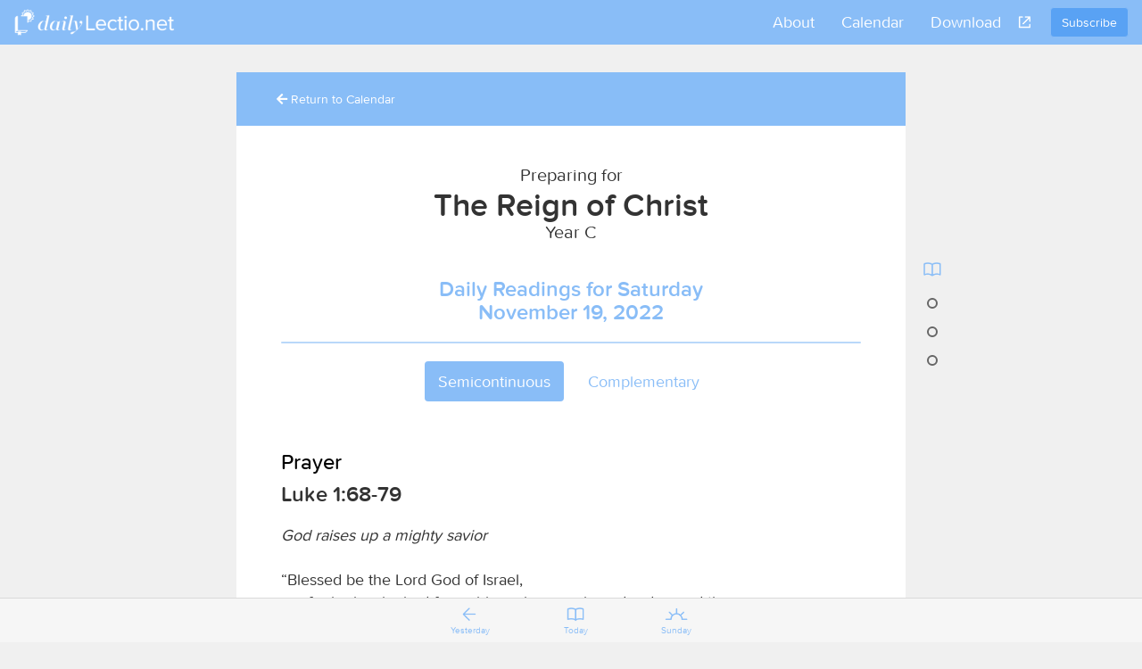

--- FILE ---
content_type: text/html; charset=utf-8
request_url: https://www.dailylectio.net/2022-11-19/preparing-for-the-reign-of-christ?calendar=2022-11-25
body_size: 7511
content:
<!DOCTYPE html>
<html>
<head>
<script>
  (function(w,d,s,l,i){w[l]=w[l]||[];w[l].push({'gtm.start':
  new Date().getTime(),event:'gtm.js'});var f=d.getElementsByTagName(s)[0],
  j=d.createElement(s),dl=l!='dataLayer'?'&l='+l:'';j.async=true;j.src=
  'https://www.googletagmanager.com/gtm.js?id='+i+dl;f.parentNode.insertBefore(j,f);
  })(window,document,'script','dataLayer','GTM-WKPS5H8D');
</script>
<script async='' src='https://www.googletagmanager.com/gtag/js?id=AW-17778313769'></script>
<script>
  window.dataLayer = window.dataLayer || [];
  function gtag(){dataLayer.push(arguments);}
  gtag('js', new Date());
  
  gtag('config', 'AW-17778313769');
</script>
<meta content='text/html; charset=UTF-8' http-equiv='Content-Type'>
<meta content='width=device-width, initial-scale=1, maximum-scale=1' name='viewport'>
<title>Christ the King - Preparation 3 - Daily Lectionary | dailyLectio.net</title>
<meta name="description" content="Scripture readings for Christ the King - Preparation 3 (Year C) include Luke 1:68-79, Jeremiah 22:18-30, Luke 18:15-17. Read daily lectionary passages with prayer, context, commentary and reflection.">
<meta name="keywords" content="lectionary, rcl, revised common lectionary">
<link rel="canonical" href="https://www.dailylectio.net/2022-11-19/preparing-for-the-reign-of-christ?calendar=2022-11-25">
<meta property="og:site" content="dailyLectio.net">
<meta property="og:title" content="Christ the King - Preparation 3 - Daily Lectionary Readings for November 19, 2022">
<meta property="og:description" content="Scripture readings for Christ the King - Preparation 3 (Year C) include Luke 1:68-79, Jeremiah 22:18-30, Luke 18:15-17. Read daily lectionary passages with prayer, context, commentary and reflection.">
<meta property="og:type" content="website">
<meta property="og:url" content="https://www.dailylectio.net/2022-11-19/preparing-for-the-reign-of-christ?calendar=2022-11-25">

<!-- For third-generation iPad with high-resolution Retina display: Size should be 144 x 144 pixels
-->
<link rel="apple-touch-icon-precomposed" type="image/png" href="/images/images/apple-touch.png" sizes="144x144" />
<!-- For iPhone with high-resolution Retina display: Size should be 114 x 114 pixels
-->
<link rel="apple-touch-icon-precomposed" type="image/png" href="/images/images/apple-touch.png" sizes="114x114" />
<!-- For first- and second-generation iPad: Size should be 72 x 72 pixels
-->
<link rel="apple-touch-icon-precomposed" type="image/png" href="/images/images/apple-touch.png" sizes="72x72" />
<!-- For non-Retina iPhone, iPod Touch, and Android 2.1+ devices: Size should be 57 x 57 pixels
-->
<link rel="apple-touch-icon-precomposed" type="image/png" href="/images/images/apple-touch.png" />
<!-- For all other devices Size should be 32 x 32 pixels
-->
<link rel="shortcut icon" type="image/x-icon" href="/assets/favicon-a0bffb9be47d67a50e9b177654c59173d73135209d7878daf659b38d13c581a8.png" />

<link href='https://use.fontawesome.com/releases/v5.7.2/css/all.css' rel='stylesheet'>
<link rel="stylesheet" href="/assets/application-a6272f5abbc546f97e1e801d179a6764a19c4634ae71399554b7e85d44a52af3.css" media="all" />
<script src="/assets/application-42267dde5856c5eedbdc84abf777f66bafc9025ea8f25406465b785b4aa21cf7.js" data-turbolinks-track="true"></script>
<meta name="csrf-param" content="authenticity_token" />
<meta name="csrf-token" content="ZMlAd48iNiiYFuD8JtQFNtyCjLGPpShuKbw38ZcjjekAG92GGOssRQAZRbBC4WDJ-t6NJdzq2QdLttJp1sT5SA" />

</head>
<body>
<noscript>
<iframe height='0' src='https://www.googletagmanager.com/ns.html?id=GTM-WKPS5H8D' style='display:none;visibility:hidden' width='0'></iframe>
</noscript>

<nav class='navbar navbar-default navbar-fixed-top'>
<div class='container-fluid'>
<!-- Brand and toggle get grouped for better mobile display -->
<div class='navbar-header'>
<button class='navbar-toggle collapsed' type='button'>
<span class='sr-only'>Toggle navigation</span>
<img src="/assets/icon-menu-773b657f5416e614ee3c02214555244006758ede7d8ef44c348c1e18e20b8407.png" />
</button>
<div class='navbar-brand'>
<a href="https://www.dailylectio.net/"><img src="/assets/logo-26239b752678c14db790fa394842ffa0889d9d15a688e34b172bf96ba718b128.png" />
</a></div>
<div class='navbar-book book hidden-md hidden-lg hidden-sm'>
<img src="/assets/icon-book-8f10d92151ee6b582ee37b6fab2f0806cd5d4cca5ca03db6b9b3fbd37588d5f9.png" />
<img class="hidden" src="/assets/icon-book-active-fa20851169262bdb4175e3a9475dc75227b483364acf28f4af101dcd9f74aa5c.png" />
</div>
</div>
<!-- Collect the nav links, forms, and other content for toggling -->
<div class='collapse navbar-collapse'>
<a class="navbar-btn btn btn-primary pull-right" href="https://www.dailylectio.net/#subscribe">Subscribe</a>
<ul class='nav navbar-nav navbar-right'>
<li>
<a href="/pages/about">About</a>
</li>
<li>
<a href="https://www.dailylectio.net/calendar">Calendar</a>
</li>
<li>
<a href="#download">Download</a>
</li>
<li class='nav-icon'>
<a class='share'></a>
</li>
<li class='share-icons'>
<ul class='nav navbar-nav'>
<li>
<a target="blank" href="https://twitter.com/home?status=Daily%20readings%20inspired%20by%20the%20liturgical%20calendar%3A%20http://www.dailylectio.net/"><div class='fab fa-twitter'></div>
</a></li>
<li>
<a target="blank" href="https://www.facebook.com/sharer/sharer.php?u=http://www.dailylectio.net/"><div class='fab fa-facebook'></div>
</a></li>
<li>
<a href="/cdn-cgi/l/email-protection#[base64]"><div class='far fa-envelope'></div>
</a></li>
</ul>
</li>
</ul>
</div>
</div>
</nav>
<div class='mobile-overlay hidden hidden-sm hidden-md hidden-lg'>
<div class='mobile-overlay-header'>
<div class='navbar-toggle'>
<img src="/assets/icon-menu-close-5f89d48c69ac418600518fad4f32d72d3a3d56bc5861f5624d71ca441d9d27ae.png" />
</div>
<div class='navbar-brand'>
<a href="https://www.dailylectio.net/">Daily Lectio</a>
</div>
<div class='overlay-book book'>
<img src="/assets/icon-book-8f10d92151ee6b582ee37b6fab2f0806cd5d4cca5ca03db6b9b3fbd37588d5f9.png" />
<img class="hidden" src="/assets/icon-book-active-fa20851169262bdb4175e3a9475dc75227b483364acf28f4af101dcd9f74aa5c.png" />
</div>
</div>
<div class='mobile-overlay-body'>
<div class='mobile-nav-centered'>
<ul>
<li>
<a href="/pages/about">About</a>
</li>
<li>
<a href="https://www.dailylectio.net/calendar">Calendar</a>
</li>
<li>
<a href="/pages/faq">FAQ</a>
</li>
<li>
<a href="/pages/terms_and_conditions">Privacy Policy</a>
</li>
</ul>
</div>
<ul class='fixed-bottom'>
<li class='padding-bottom-sm'>
<a>Share</a>
<div class='row'>
<div class='col-xs-4'>
<a target="blank" href="https://twitter.com/home?status=Daily%20readings%20inspired%20by%20the%20liturgical%20calendar%3A%20http://www.dailylectio.net/"><div class='fa fa-twitter'></div>
</a></div>
<div class='col-xs-4'>
<a target="blank" href="https://www.facebook.com/sharer/sharer.php?u=http://www.dailylectio.net/"><div class='fa fa-facebook'></div>
</a></div>
<div class='col-xs-4'>
<a href="/cdn-cgi/l/email-protection#[base64]"><div class='fa fa-envelope'></div>
</a></div>
</div>
</li>
<li class='padding-top-0'>
<a class="btn btn-block btn-primary" href="https://www.dailylectio.net/#subscribe">Subscribe</a>
</li>
</ul>
</div>
</div>

<div class='container'>
<div class='main-container'>
<div class='sup-header'>
<a href="/calendar?date=2022-11-25"><div class='fa far fa-arrow-left mr-2'></div>
Return to Calendar
</a></div>
<article class='reading-page' itemscope itemtype='http://schema.org/Article'>
<header class='text-center'>
<h1 itemprop='headline'>
<span class='super-text'>Preparing for</span></br>The Reign of Christ
<div class='super-text'>
Year
C
</div>
</h1>
<h2 class='text-primary' itemprop='alternativeHeadline'>
Daily Readings for Saturday
<br>
<time datetime='2022-11-19T00:00:00+00:00' itemprop='datePublished'>November 19, 2022</time>
<hr>
</h2>
</header>
</article>
<nav class='text-center'>
<ul class='nav nav-pills list-inline nav-pills-center' role='tablist'>
<li class='active' role='presentation'>
<a aria-controls='semicontinuous' data-toggle='tab' href='#semicontinuous' role='tab'>Semicontinuous</a>
</li>
<li role='presentation'>
<a aria-controls='complementary' data-toggle='tab' href='#complementary' role='tab'>Complementary</a>
</li>
</ul>
</nav>
<main class='reading-content' itemprop='articleBody'>
<!-- Tab panes -->
<div class='tab-content ellipses'>
<section class='tab-pane active' id='semicontinuous' role='tabpanel'>
<section>
<h3>
<a class='toggleable' data-toggleable='.content-prayer'>Prayer</a>
</h3>
<div class='form-group wrapper content-prayer'><p>Almighty God,&nbsp;</p>
<p>you rescue us from our enemies,&nbsp;</p>
<p>that we may serve you without fear.&nbsp;</p>
<p>Strengthen us,&nbsp;</p>
<p>that we may share in the inheritance&nbsp;</p>
<p>of the saints in your kingdom of light. Amen.</p>
<p>&nbsp;</p></div>
</section>
<section class='scripture-content'>
<h2>Luke 1:68-79</h2>
<p><em>God raises up a mighty savior</em></p>
<p>&nbsp;</p>
<p>&ldquo;Blessed be the Lord God of Israel,</p>
<p style="padding-left: 30px;">for he has looked favorably on his people and redeemed them.</p>
<p>He has raised up a mighty savior for us</p>
<p style="padding-left: 30px;">in the house of his servant David,</p>
<p>as he spoke through the mouth of his holy prophets from of old,</p>
<p style="padding-left: 30px;">that we would be saved from our enemies and from the hand of all who hate us.</p>
<p>Thus he has shown the mercy promised to our ancestors,</p>
<p style="padding-left: 30px;">and has remembered his holy covenant,</p>
<p>the oath that he swore to our ancestor Abraham,</p>
<p style="padding-left: 30px;">to grant us that we, being rescued from the hands of our enemies,</p>
<p>might serve him without fear, in holiness and righteousness</p>
<p style="padding-left: 30px;">before him all our days.</p>
<p>And you, child, will be called the prophet of the Most High;</p>
<p style="padding-left: 30px;">for you will go before the Lord to prepare his ways,</p>
<p>to give knowledge of salvation to his people</p>
<p style="padding-left: 30px;">by the forgiveness of their sins.</p>
<p>By the tender mercy of our God,</p>
<p style="padding-left: 30px;">the dawn from on high will break upon us,</p>
<p>to give light to those who sit in darkness and in the shadow of death,</p>
<p style="padding-left: 30px;">to guide our feet into the way of peace.&rdquo;</p>
<p>&nbsp;</p>
<h2>Jeremiah 22:18-30</h2>
<p><em>The wind shepherds the shepherds</em></p>
<p>&nbsp;</p>
<p>Therefore thus says the <span class="small-caps">Lord</span> concerning King Jehoiakim son of Josiah of Judah:</p>
<p>&nbsp;</p>
<p style="padding-left: 30px;">They shall not lament for him, saying,</p>
<p style="padding-left: 60px;">&ldquo;Alas, my brother!&rdquo; or &ldquo;Alas, sister!&rdquo;</p>
<p style="padding-left: 30px;">They shall not lament for him, saying,</p>
<p style="padding-left: 60px;">&ldquo;Alas, lord!&rdquo; or &ldquo;Alas, his majesty!&rdquo;</p>
<p style="padding-left: 30px;">With the burial of a donkey he shall be buried&mdash;</p>
<p style="padding-left: 60px;">dragged off and thrown out beyond the gates of Jerusalem.</p>
<p style="padding-left: 30px;">Go up to Lebanon, and cry out,</p>
<p style="padding-left: 60px;">and lift up your voice in Bashan;</p>
<p style="padding-left: 30px;">cry out from Abarim,</p>
<p style="padding-left: 60px;">for all your lovers are crushed.</p>
<p style="padding-left: 30px;">I spoke to you in your prosperity,</p>
<p style="padding-left: 60px;">but you said, &ldquo;I will not listen.&rdquo;</p>
<p style="padding-left: 30px;">This has been your way from your youth,</p>
<p style="padding-left: 60px;">for you have not obeyed my voice.</p>
<p style="padding-left: 30px;">The wind shall shepherd all your shepherds,</p>
<p style="padding-left: 60px;">and your lovers shall go into captivity;</p>
<p style="padding-left: 30px;">then you will be ashamed and dismayed</p>
<p style="padding-left: 60px;">because of all your wickedness.</p>
<p style="padding-left: 30px;">O inhabitant of Lebanon,</p>
<p style="padding-left: 60px;">nested among the cedars,</p>
<p style="padding-left: 30px;">how you will groan when pangs come upon you,</p>
<p style="padding-left: 60px;">pain as of a woman in labor!</p>
<p>&nbsp;</p>
<p>As I live, says the <span class="small-caps">Lord</span>, even if King Coniah son of Jehoiakim of Judah were the signet ring on my right hand, even from there I would tear you off and give you into the hands of those who seek your life, into the hands of those of whom you are afraid, even into the hands of King Nebuchadrezzar of Babylon and into the hands of the Chaldeans. I will hurl you and the mother who bore you into another country, where you were not born, and there you shall die. But they shall not return to the land to which they long to return.</p>
<p>&nbsp;</p>
<p style="padding-left: 30px;">Is this man Coniah a despised broken pot,</p>
<p style="padding-left: 60px;">a vessel no one wants?</p>
<p style="padding-left: 30px;">Why are he and his offspring hurled out</p>
<p style="padding-left: 60px;">and cast away in a land that they do not know?</p>
<p style="padding-left: 30px;">O land, land, land,</p>
<p style="padding-left: 60px;">hear the word of the <span class="small-caps">Lord</span>!</p>
<p style="padding-left: 30px;">Thus says the <span class="small-caps">Lord</span>:</p>
<p style="padding-left: 30px;">Record this man as childless,</p>
<p style="padding-left: 60px;">a man who shall not succeed in his days;</p>
<p style="padding-left: 30px;">for none of his offspring shall succeed</p>
<p style="padding-left: 60px;">in sitting on the throne of David,</p>
<p style="padding-left: 60px;">and ruling again in Judah.</p>
<p>&nbsp;</p>
<h2>Luke 18:15-17</h2>
<p><em>Receiving the kingdom of God</em></p>
<p>&nbsp;</p>
<p>People were bringing even infants to him that he might touch them; and when the disciples saw it, they sternly ordered them not to do it. But Jesus called for them and said, &ldquo;Let the little children come to me, and do not stop them; for it is to such as these that the kingdom of God belongs. Truly I tell you, whoever does not receive the kingdom of God as a little child will never enter it.&rdquo;</p>
<p>&nbsp;</p>
<p>&nbsp;</p>
</section>
</section>
<section class='tab-pane' id='complementary' role='tabpanel'>
<section>
<h3>
<a class='toggleable' data-toggleable='.content-prayer-secondary'>Prayer</a>
</h3>
<div class='form-group wrapper content-prayer-secondary'><p>Holy God, our refuge and strength,&nbsp;</p>
<p>you have redeemed your scattered children,&nbsp;</p>
<p>gathering them from all the corners of the earth&nbsp;</p>
<p>through your firstborn, the Christ,&nbsp;</p>
<p>in whom all things are held together.&nbsp;</p>
<p>Make of us a just and righteous people,&nbsp;</p>
<p>worthy by grace to inherit with him&nbsp;</p>
<p>the kingdom of light and peace&nbsp;</p>
<p>where he reigns with you and the Holy Spirit. Amen.</p>
<p>&nbsp;</p></div>
</section>
<section class='scripture-content'>
<h2>Psalm 46</h2>
<p><em>The God of Jacob is our stronghold</em></p>
<p>&nbsp;</p>
<p>God is our refuge and strength,</p>
<p style="padding-left: 30px;">a very present help in trouble.</p>
<p>Therefore we will not fear, though the earth should change,</p>
<p style="padding-left: 30px;">though the mountains shake in the heart of the sea;</p>
<p>though its waters roar and foam,</p>
<p style="padding-left: 30px;">though the mountains tremble with its tumult. &nbsp; &nbsp;<em>Selah</em></p>
<p>There is a river whose streams make glad the city of God,</p>
<p style="padding-left: 30px;">the holy habitation of the Most High.</p>
<p>God is in the midst of the city; it shall not be moved;</p>
<p style="padding-left: 30px;">God will help it when the morning dawns.</p>
<p>The nations are in an uproar, the kingdoms totter;</p>
<p style="padding-left: 30px;">he utters his voice, the earth melts.</p>
<p>The&nbsp;<span class="small-caps">Lord</span>&nbsp;of hosts is with us;</p>
<p style="padding-left: 30px;">the God of Jacob is our refuge. &nbsp; &nbsp;<em>Selah</em></p>
<p>Come, behold the works of the&nbsp;<span class="small-caps">Lord</span>;</p>
<p style="padding-left: 30px;">see what desolations he has brought on the earth.</p>
<p>He makes wars cease to the end of the earth;</p>
<p style="padding-left: 30px;">he breaks the bow, and shatters the spear;</p>
<p style="padding-left: 30px;">he burns the shields with fire.</p>
<p>&ldquo;Be still, and know that I am God!</p>
<p style="padding-left: 30px;">I am exalted among the nations,</p>
<p style="padding-left: 30px;">I am exalted in the earth.&rdquo;</p>
<p>The&nbsp;<span class="small-caps">Lord</span>&nbsp;of hosts is with us;</p>
<p style="padding-left: 30px;">the God of Jacob is our refuge. &nbsp; &nbsp;<em>Selah</em></p>
<p>&nbsp;</p>
<h2>Jeremiah 22:18-30</h2>
<p><em>The wind shepherds the shepherds</em></p>
<p>&nbsp;</p>
<p>Therefore thus says the&nbsp;<span class="small-caps">Lord</span>&nbsp;concerning King Jehoiakim son of Josiah of Judah:</p>
<p>&nbsp;</p>
<p style="padding-left: 30px;">They shall not lament for him, saying,</p>
<p style="padding-left: 60px;">&ldquo;Alas, my brother!&rdquo; or &ldquo;Alas, sister!&rdquo;</p>
<p style="padding-left: 30px;">They shall not lament for him, saying,</p>
<p style="padding-left: 60px;">&ldquo;Alas, lord!&rdquo; or &ldquo;Alas, his majesty!&rdquo;</p>
<p style="padding-left: 30px;">With the burial of a donkey he shall be buried&mdash;</p>
<p style="padding-left: 60px;">dragged off and thrown out beyond the gates of Jerusalem.</p>
<p style="padding-left: 30px;">Go up to Lebanon, and cry out,</p>
<p style="padding-left: 60px;">and lift up your voice in Bashan;</p>
<p style="padding-left: 30px;">cry out from Abarim,</p>
<p style="padding-left: 60px;">for all your lovers are crushed.</p>
<p style="padding-left: 30px;">I spoke to you in your prosperity,</p>
<p style="padding-left: 60px;">but you said, &ldquo;I will not listen.&rdquo;</p>
<p style="padding-left: 30px;">This has been your way from your youth,</p>
<p style="padding-left: 60px;">for you have not obeyed my voice.</p>
<p style="padding-left: 30px;">The wind shall shepherd all your shepherds,</p>
<p style="padding-left: 60px;">and your lovers shall go into captivity;</p>
<p style="padding-left: 30px;">then you will be ashamed and dismayed</p>
<p style="padding-left: 60px;">because of all your wickedness.</p>
<p style="padding-left: 30px;">O inhabitant of Lebanon,</p>
<p style="padding-left: 60px;">nested among the cedars,</p>
<p style="padding-left: 30px;">how you will groan when pangs come upon you,</p>
<p style="padding-left: 60px;">pain as of a woman in labor!</p>
<p>&nbsp;</p>
<p>As I live, says the&nbsp;<span class="small-caps">Lord</span>, even if King Coniah son of Jehoiakim of Judah were the signet ring on my right hand, even from there I would tear you off and give you into the hands of those who seek your life, into the hands of those of whom you are afraid, even into the hands of King Nebuchadrezzar of Babylon and into the hands of the Chaldeans. I will hurl you and the mother who bore you into another country, where you were not born, and there you shall die. But they shall not return to the land to which they long to return.</p>
<p>&nbsp;</p>
<p style="padding-left: 30px;">Is this man Coniah a despised broken pot,</p>
<p style="padding-left: 60px;">a vessel no one wants?</p>
<p style="padding-left: 30px;">Why are he and his offspring hurled out</p>
<p style="padding-left: 60px;">and cast away in a land that they do not know?</p>
<p style="padding-left: 30px;">O land, land, land,</p>
<p style="padding-left: 60px;">hear the word of the&nbsp;<span class="small-caps">Lord</span>!</p>
<p style="padding-left: 30px;">Thus says the&nbsp;<span class="small-caps">Lord</span>:</p>
<p style="padding-left: 30px;">Record this man as childless,</p>
<p style="padding-left: 60px;">a man who shall not succeed in his days;</p>
<p style="padding-left: 30px;">for none of his offspring shall succeed</p>
<p style="padding-left: 60px;">in sitting on the throne of David,</p>
<p style="padding-left: 60px;">and ruling again in Judah.</p>
<p>&nbsp;</p>
<p>&nbsp;</p>
<h2>Luke 18:15-17</h2>
<p><em>Receiving the kingdom of God</em></p>
<p>&nbsp;</p>
<p>People were bringing even infants to him that he might touch them; and when the disciples saw it, they sternly ordered them not to do it. But Jesus called for them and said, &ldquo;Let the little children come to me, and do not stop them; for it is to such as these that the kingdom of God belongs. Truly I tell you, whoever does not receive the kingdom of God as a little child will never enter it.&rdquo;</p>
<p>&nbsp;</p>
<p>&nbsp;</p>
</section>
</section>
</div>
</main>
<ul class='dots no-show' id='desktop-dots'>
<nav class='nav'>
<li class='hidden-xs desktop-book'>
<a href='#body'></a>
</li>
</nav>
</ul>
<nav aria-label='Breadcrumb' class='breadcrumb-navigation'>
<ol class='breadcrumb' itemscope itemtype='http://schema.org/BreadcrumbList'>
<li itemprop='itemListElement' itemscope itemtype='http://schema.org/ListItem'>
<a href='/' itemprop='item'>
<span itemprop='name'>Home</span>
</a>
<meta content='1' itemprop='position'>
</li>
<li itemprop='itemListElement' itemscope itemtype='http://schema.org/ListItem'>
<a href='/calendar' itemprop='item'>
<span itemprop='name'>Calendar</span>
</a>
<meta content='2' itemprop='position'>
</li>
<li class='active' itemprop='itemListElement' itemscope itemtype='http://schema.org/ListItem'>
<span itemprop='name'>Christ the King - Preparation 3</span>
<meta content='3' itemprop='position'>
</li>
</ol>
</nav>
<aside class='reading-logo-wrapper'>
<img alt="Daily Lectio Logo" src="/assets/logo-full-blue-lg-9c6215e3b9bf79dbdbb00ecbc7acac9cb2f2a512410329910ae8b09804dbe984.png" />
</aside>
<section class='row'>
<div class='col-sm-6 border-right-md'>
<div class='text-center pad' id='subscribe'>
<h4>
Subscribe to DailyLectio
</h4>
<div class='row'>
<div class='col-sm-12'>
<form novalidate="novalidate" class="simple_form" action="/subscribe" accept-charset="UTF-8" method="get"><input name="utf8" type="hidden" value="&#x2713;" autocomplete="off" /><div class='form-group subscribe_input_wrapper'>
<div class="input email required _email"><input class="string email required form-control" placeholder="email" type="email" name="email" id="email" /></div>
</div>
<input type="submit" name="commit" value="Subscribe" class="btn btn-primary btn-lg" data-disable-with="Subscribe" />
</form></div>
</div>
</div>

</div>
<div class='col-sm-6'>
<div class='pad text-center' id='download'>
<h4>
Download the DailyLectio App
</h4>
<div class='app-store form-group'>
<a target="_blank" class="btn btn-primary-outline btn-lg btn-x-md" href="https://itunes.apple.com/us/app/dailylectio/id1282126758?mt=8"><div class='fab fa-app-store-ios'></div>
App Store
</a></div>
<div class='google-play'>
<a target="_blank" class="btn btn-primary-outline btn-lg btn-x-md" href="https://play.google.com/store/apps/details?id=com.dailylectio"><div class='fab fa-google-play'></div>
Google Play
</a></div>
</div>

</div>
</section>
<div id='permissions'>
<div class='text-muted'>
<p>
Prayer reprinted from
<em>Revised Common Lectionary Prayers,</em>
© 2002 Consultation on Common Texts. Reproduced by permission.
</p>
<p>
<em>Revised Common Lectionary Daily Readings</em>
copyright © 2005 Consultation on Common Texts admin. Augsburg Fortress. Reproduced by permission. No further reproduction allowed without the written permission of Augsburg Fortress.
</p>
<p>
<em>New Revised Standard Version Bible,</em>
copyright © 1989 National Council of the Churches of Christ in the United States of America. Used by permission. All rights reserved.
</p>
</div>
</div>

<script data-cfasync="false" src="/cdn-cgi/scripts/5c5dd728/cloudflare-static/email-decode.min.js"></script><script>
  var structuredData = {
    "@context": "https://schema.org",
    "@type": "Article",
    "headline": "Preparing forThe Reign of Christ",
    "alternativeHeadline": "Daily Readings for Saturday, November 19, 2022",
    "datePublished": "2022-11-19T00:00:00+00:00",
    "author": {
      "@type": "Organization",
      "name": "Daily Lectio",
      "url": "https://dailylectio.net"
    },
    "publisher": {
      "@type": "Organization",
      "name": "dailyLectio",
      "logo": {
        "@type": "ImageObject",
        "url": "https://www.dailylectio.net/assets/logo-full-blue-lg-9c6215e3b9bf79dbdbb00ecbc7acac9cb2f2a512410329910ae8b09804dbe984.png"
      }
    },
    "description": "Scripture readings for Christ the King - Preparation 3 (Year C) include Luke 1:68-79, Jeremiah 22:18-30, Luke 18:15-17. Read daily lectionary passages with prayer, context, commentary and reflection.",
    "keywords": "Christ the King - Preparation 3, November 2022, Year C, Luke 1:68-79, Jeremiah 22:18-30, Luke 18:15-17, Daily Lectionary, Revised Common Lectionary, RCL",
    "articleSection": "Lectionary Readings",
    "about": {
      "@type": "Thing",
      "name": "Revised Common Lectionary",
      "description": "Daily scripture readings from the Revised Common Lectionary"
    }
  };
  
  var script = document.createElement('script');
  script.type = 'application/ld+json';
  script.text = JSON.stringify(structuredData);
  document.head.appendChild(script);
</script>

</div>
</div>
<ul class='list-inline text-center'>
<li><a class="pad" href="/pages/about">About</a></li>
<li><a class="pad" href="/pages/faq">FAQ</a></li>
<li><a class="pad" href="/pages/terms_and_conditions">Privacy Policy</a></li>
</ul>
<br>
<p class='pad text-center text-muted'>
Powered by Word for Life.
<em>Registered 501(c)(3). EIN: 47-3997183 • All donations are tax deductible</em>
</p>
<footer class='nav navbar-fixed-bottom'>
<div class='container-fluid footer-nav'>
<ul>
<li class='footer-icon'>
<a class="yesterday" href="/2022-11-18/Christ-the-King---Preparation-2">Yesterday
</a></li>
<li class='footer-icon'>
<a class="today" href="https://www.dailylectio.net/?date=2026-01-26">Today
</a></li>
<li class='footer-icon'>
<a class="sunday" href="/2022-11-20/Christ-the-King">Sunday
</a></li>
</ul>
</div>
</footer>

<script>
  (function(i,s,o,g,r,a,m){i['GoogleAnalyticsObject']=r;i[r]=i[r]||function(){
  (i[r].q=i[r].q||[]).push(arguments)},i[r].l=1*new Date();a=s.createElement(o),
  m=s.getElementsByTagName(o)[0];a.async=1;a.src=g;m.parentNode.insertBefore(a,m)
  })(window,document,'script','//www.google-analytics.com/analytics.js','ga');
  
  ga('create', 'UA-79674902-1', 'auto');
  ga('send', 'pageview');
</script>

<script defer src="https://static.cloudflareinsights.com/beacon.min.js/vcd15cbe7772f49c399c6a5babf22c1241717689176015" integrity="sha512-ZpsOmlRQV6y907TI0dKBHq9Md29nnaEIPlkf84rnaERnq6zvWvPUqr2ft8M1aS28oN72PdrCzSjY4U6VaAw1EQ==" data-cf-beacon='{"version":"2024.11.0","token":"17ed4288e52149bd8c16e0a857bb320e","r":1,"server_timing":{"name":{"cfCacheStatus":true,"cfEdge":true,"cfExtPri":true,"cfL4":true,"cfOrigin":true,"cfSpeedBrain":true},"location_startswith":null}}' crossorigin="anonymous"></script>
</body>
</html>


--- FILE ---
content_type: text/plain
request_url: https://www.google-analytics.com/j/collect?v=1&_v=j102&a=247612007&t=pageview&_s=1&dl=https%3A%2F%2Fwww.dailylectio.net%2F2022-11-19%2Fpreparing-for-the-reign-of-christ%3Fcalendar%3D2022-11-25&ul=en-us%40posix&dt=Christ%20the%20King%20-%20Preparation%203%20-%20Daily%20Lectionary%20%7C%20dailyLectio.net&sr=1280x720&vp=1280x720&_u=IEBAAEABAAAAACAAI~&jid=438495759&gjid=317415436&cid=574086576.1769392914&tid=UA-79674902-1&_gid=530886338.1769392914&_r=1&_slc=1&z=859941286
body_size: -451
content:
2,cG-8DSV71DKEY